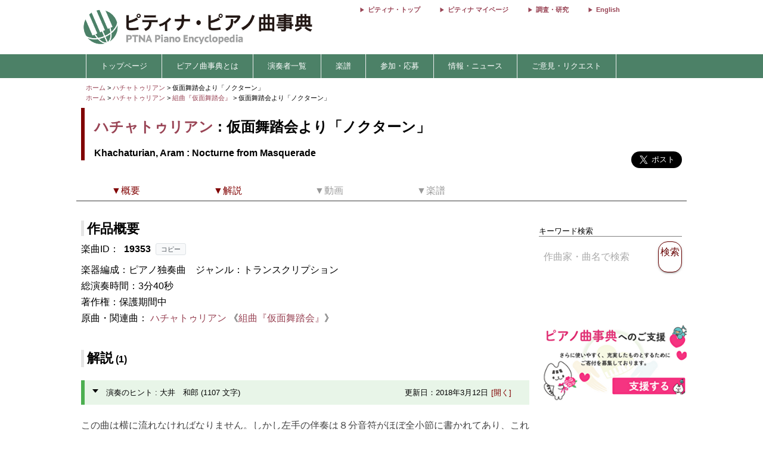

--- FILE ---
content_type: text/html; charset=utf-8
request_url: https://enc.piano.or.jp/musics/19353
body_size: 10435
content:
<!DOCTYPE html>
<html lang="ja">
  <head prefix="og: http://ogp.me/ns# fb: http://ogp.me/ns/fb# article: http://ogp.me/ns/article#">
    <!-- 基本メタタグ -->
<meta charset="UTF-8" />
<meta name="viewport" content="width=device-width, initial-scale=1.0, maximum-scale=1.0, user-scalable=no">
<!-- ページ情報 -->
<title>仮面舞踏会より「ノクターン」/Nocturne from Masquerade   - ハチャトゥリアン - ピティナ・ピアノ曲事典</title>
<meta name="description" content="この曲は横に流れなければなりません。しかし左手の伴奏は８分音符がほぼ全小節に書かれてあり、これが拍を刻む原因となり、結果、縦割りの音楽になってしまいがちです。このような曲の場合、バランスが重要課題となります（左右の大きさのバランス）。当然のことですが、左手はできる限り小さく弾き、右手を際立たせます。左手はしかしながらバスも含んでいますので、バスの音を把握してください（必ずしも１拍目や３拍目に来るとは限らず、１０小節目や１１小節目のように２拍目の裏拍に...">
<!-- Open Graph -->
<meta property="og:type" content="website" />
<meta property="og:url" content="https://enc.piano.or.jp/musics/19353" />
<meta property="og:title" content="仮面舞踏会より「ノクターン」/Nocturne from Masquerade   - ハチャトゥリアン - ピティナ・ピアノ曲事典" />
<meta property="og:description" content="この曲は横に流れなければなりません。しかし左手の伴奏は８分音符がほぼ全小節に書かれてあり、これが拍を刻む原因となり、結果、縦割りの音楽になってしまいがちです。このような曲の場合、バランスが重要課題となります（左右の大きさのバランス）。当然のことですが、左手はできる限り小さく弾き、右手を際立たせます。左手はしかしながらバスも含んでいますので、バスの音を把握してください（必ずしも１拍目や３拍目に来るとは限らず、１０小節目や１１小節目のように２拍目の裏拍に..." />
<meta property="og:image" content="https://enc.piano.or.jp/images/enc.png" />
<meta property="og:site_name" content="piano.or.jp" />
<!-- SEO -->
<link rel="canonical" href="https://enc.piano.or.jp/musics/19353" />
  <link rel="alternate" hreflang="ja" href="https://enc.piano.or.jp/musics/19353" />
  <link rel="alternate" hreflang="en" href="https://enc.piano.or.jp/en/musics/19353" />
<!-- Windows タイル -->
<meta name="msapplication-TileColor" content="#2d88ef">
<meta name="msapplication-TileImage" content="/mstile-144x144.png">

    <link rel="manifest" href="/manifest.json">
    <link rel="shortcut icon" href="/favicon.ico" type="image/x-icon"/>
    <!-- Font Loading Optimization (Async) -->
    <link rel="preconnect" href="https://fonts.googleapis.com">
    <link rel="preconnect" href="https://fonts.gstatic.com" crossorigin>
    <link rel="stylesheet" href="https://fonts.googleapis.com/icon?family=Material+Icons&display=swap" media="print" onload="this.media='all'; this.onload=null;">
    <noscript><link rel="stylesheet" href="https://fonts.googleapis.com/icon?family=Material+Icons&display=swap"></noscript>
    <!-- Google Tag Manager -->
<script>
  (function(w,d,s,l,i){w[l]=w[l]||[];w[l].push({'gtm.start':
  new Date().getTime(),event:'gtm.js'});var f=d.getElementsByTagName(s)[0],
  j=d.createElement(s),dl=l!='dataLayer'?'&l='+l:'';j.async=true;j.src=
  'https://www.googletagmanager.com/gtm.js?id='+i+dl;f.parentNode.insertBefore(j,f);
  })(window,document,'script','dataLayer','GTM-NCHZ72');
</script>
<!-- End Google Tag Manager -->

    <!-- TFP - piano.or.jp -->
<script async src="https://srv.tunefindforfans.com/fruits/mangos.js"></script>
<script type="text/javascript">
  window.amplified = window.amplified || { init: [] };
  amplified.init.push(function() {
    amplified.setParams({
      artist: "Khachaturian, Aram",
      song: "Nocturne from Masquerade",
    });
    amplified.pushAdUnit(100006941);
    amplified.pushExitAdUnit(100006942);
    amplified.run();
  });
</script>

    <meta name="csrf-param" content="authenticity_token" />
<meta name="csrf-token" content="tWrUR1JASZ-8azMH7wNsuey7OSwd6iQlpJlDNxRTGGXIg83JXEG35M5PaiukxZCTj98RrwUYSVQRctu6mSapNw" />
    <link rel="stylesheet" href="/assets/application-21a3ff21005b22932087c4b6deabd279db2824b3248d4fdf69b8a8657cf0475b.css" media="all" />
    <script src="/assets/application-c42e3ebbcd4e6e1a46eb919b65fc451513cc6786d7960c7666880e2c43b8b919.js"></script>
      
    <script type="application/ld+json">
      {"@context":"https://schema.org","@type":"MusicComposition","@id":"https://enc.piano.or.jp/musics/19353","name":"仮面舞踏会より「ノクターン」","url":"https://enc.piano.or.jp/musics/19353","inLanguage":"ja","mainEntityOfPage":{"@type":"WebPage","@id":"https://enc.piano.or.jp/musics/19353","inLanguage":"ja"},"alternateName":["Nocturne from Masquerade","仮面舞踏会より「ノクターン」（原曲：組曲『仮面舞踏会』）"],"composer":{"@type":"Person","@id":"https://enc.piano.or.jp/persons/227","name":"ハチャトゥリアン","url":"https://enc.piano.or.jp/persons/227","alternateName":["Khachaturian, Aram"]},"isBasedOn":{"@type":"MusicComposition","name":"Masquerade","composer":{"@type":"Person","name":"Khachaturian, Aram"}},"description":"この曲は横に流れなければなりません。しかし左手の伴奏は８分音符がほぼ全小節に書かれてあり、これが拍を刻む原因となり、結果、縦割りの音楽になってしまいがちです。このような曲の場合、バランスが重要課題となります（左右の大きさのバランス）。当然のことですが、左手はできる限り小さく弾き、右手を際立たせます。左手はしかしながらバスも含んでいますので、バスの音を把握してください（必ずしも１拍目や３拍目に...","genre":["Arrangement","トランスクリプション"]}
    </script>

    <script type="application/ld+json">
      {"@context":"https://schema.org","@type":"BreadcrumbList","itemListElement":[{"@type":"ListItem","position":1,"name":"ピティナ・ピアノ曲事典","item":"https://enc.piano.or.jp/"},{"@type":"ListItem","position":2,"name":"ハチャトゥリアン","item":"https://enc.piano.or.jp/persons/227"},{"@type":"ListItem","position":3,"name":"ハチャトゥリアン","item":"https://enc.piano.or.jp/persons/227"},{"@type":"ListItem","position":4,"name":"組曲『仮面舞踏会』","item":"https://enc.piano.or.jp/musics/70244"},{"@type":"ListItem","position":5,"name":"仮面舞踏会より「ノクターン」","item":"https://enc.piano.or.jp/musics/19353"}]}
    </script>

    <script type="application/ld+json">
      {"@context":"https://schema.org","@type":"Article","headline":"仮面舞踏会より「ノクターン」 - 作品概要","description":"この曲は横に流れなければなりません。しかし左手の伴奏は８分音符がほぼ全小節に書かれてあり、これが拍を刻む原因となり、結果、縦割りの音楽になってしまいがちです。このような曲の場合、バランスが重要課題となります（左右の大きさのバランス）。当然のことですが、左手はできる限り小さく弾き、右手を際立たせます。左手はしかしながらバスも含んでいますので、バスの音を把握してください（必ずしも１拍目や３拍目に...","mainEntityOfPage":{"@type":"WebPage","@id":"https://enc.piano.or.jp/musics/19353"},"author":{"@type":"Person","name":"大井　和郎","url":"https://enc.piano.or.jp/persons/4741"},"publisher":{"@type":"Organization","name":"ピティナ・ピアノ曲事典 (ENC Piano)","logo":{"@type":"ImageObject","url":"https://enc.piano.or.jp/images/logo.png"}}}
    </script>

  </head>
  <body class="margin-0 bg-color-white">
    <!-- Google Tag Manager (noscript) -->
<noscript>
  <iframe src="https://www.googletagmanager.com/ns.html?id=GTM-NCHZ72"
height="0" width="0" style="display:none;visibility:hidden">
  </iframe>
</noscript>
<!-- End Google Tag Manager (noscript) -->

    <header>
      <div class="display-none-pc">
  <div id="header" class="padding-0">
  <div class="grid" style="position: relative">
    <div class="col-4_sm-12 grid header_img">
      <!-- モバイル用ヘッダー画像/検索エリア -->
      <div class="col-12_sm-8-middle header-mobile-content">
        <div class="header-image-area">
          <a href="/"><img alt="titlelogo" id="header_img_mb" style="max-width: 100%;height: auto;width: 18rem" src="/assets/enc_top-5d0d441727937545fb49322410e9cf9f04c27469b807f213aff297881a964867.png" /></a>
        </div>
      </div>
    </div>
    <!-- モバイル用検索ボタン -->
    <div class="header-search-mobile">
      <div class="header-search-button" aria-label="検索">
        <i class="material-icons">search</i>
      </div>
    </div>
  </div>
</div>
<!-- 検索フォーム（モバイル用、初期状態では非表示） -->
<div class="header-search-form">
  <form action="/search" method="get">
    <div class="header-search-close" aria-label="閉じる">
      <i class="material-icons">close</i>
    </div>
    <input type="text" name="key" class="header-search-input" placeholder="作曲家・曲名で検索 (例：バッハ　インベンション)">
  </form>
</div>

</div>
<div class="display-none-mobile">
  <div id="header" class="padding-0">
  <div class="grid" style="position: relative">
    <div class="col-4_sm-12 grid header_img">
      <!-- PC用ヘッダー画像 -->
      <div class="header-image-container">
        <a href="/"><img class="padding-left-0-5" alt="titlelogo" id="header_img_pc" src="/assets/enc_top-5d0d441727937545fb49322410e9cf9f04c27469b807f213aff297881a964867.png" /></a>
      </div>
    </div>
    <div class="col-8-right_sm-2 homelink">
      <div class="header-links-container">
          <a href="https://www.piano.or.jp/" class="header-link">ピティナ・トップ</a>
          <a href="https://mypage.piano.or.jp" class="header-link">ピティナ マイページ</a>
          <a href="https://research.piano.or.jp" class="header-link">調査・研究</a>
          <a href="/en/musics/19353" class="header-link">English</a>
      </div>
    </div>
  </div>
</div>

</div>

      <div class="display-none-mobile enc_bg">
  <ul class="nav" style="color: white">
    <li><a style="padding: .5rem"></a></li>
      <li>
          <a style="color: white" class="enc" href="/">トップページ</a>
      </li>
      <li>
          <a class="enc" style="color: white;text-decoration: none;cursor: default;">ピアノ曲事典とは</a>
          <ul>
            <li style="width:12rem;"><a style="color: white" class="enc" href="/about">ピアノ曲事典について</a></li>
            <li style="width:12rem;"><a style="color: white" class="enc" href="/writers/list">執筆者一覧</a></li>
            <li style="width:12rem;"><a style="color: white" class="enc" href="https://prim.piano.or.jp/varius_documents/index.html">各種資料</a></li>
          </ul>
      </li>
      <li>
          <a class="enc" style="color: white;text-decoration: none;cursor: default;">演奏者一覧</a>
          <ul>
            <li style="width:11rem;"><a style="color: white" class="enc" href="/pianists/list">音源提供数順</a></li>
            <li style="width:11rem;"><a style="color: white" class="enc" href="/pianists/list/sort">50音順</a></li>
          </ul>
      </li>
      <li>
          <a class="enc" style="color: white;text-decoration: none;cursor: default;">楽譜</a>
          <ul>
            <li style="width:11rem;"><a style="color: white" class="enc" href="https://musse.jp/">ミュッセ</a></li>
            <li style="width:11rem;"><a style="color: white" class="enc" style="text-decoration: none;cursor: default">楽譜検索(準備中)</a></li>
          </ul>
      </li>
      <li>
          <a class="enc" style="color: white;text-decoration: none;cursor: default;">参加・応募</a>
          <ul>
            <li style="width:14rem;"><a class="enc" style="color: white" href="https://research.piano.or.jp/event/youtube.html">YouTube提携・準提携</a></li>
            <li style="width:14rem;"><a class="enc" style="color: white" href="https://compe.piano.or.jp/event/newpiece/">新曲課題曲の募集</a></li>
            <li style="width:14rem;"><a class="enc" style="color: white" href="https://research.piano.or.jp/event/arrange_audition/index.html">編曲オーディション</a></li>
          </ul>
      </li>
      <li>
          <a class="enc" style="color: white;text-decoration: none;cursor: default;">情報・ニュース</a>
          <ul>
            <li style="width: 12rem;"><a class="enc" style="color: white" href="/news">更新情報一覧</a></li>
            <li style="width: 12rem;"><a class="enc" style="color: white" href="https://research.piano.or.jp/topics/index.html">トピックス(調査・研究)</a></li>
            <li style="width: 12rem;"><a class="enc" style="color: white" href="https://research.piano.or.jp/topics/2021/03/ptna-recordings.html">ピティナ・レーベル</a></li>
            <li style="width: 12rem;"><a class="enc" style="color: white" href="https://www.facebook.com/ptna.enc/" target="_blank">公式FaceBook</a></li>
            <li style="width: 12rem;"><a class="enc" style="color: white" href="https://twitter.com/ptna_enc" target="_blank">公式Twitter</a></li>
            <li style="width: 12rem;"><a style="color: white" class="enc" href="https://www.youtube.com/channel/UCbO_rdgHE5sQOnD5Uokr-Zg" target="_blank">公式Youtube</a></li>
          </ul>
      </li>
      <li>
          <a style="color: white" class="enc" href="https://goo.gl/forms/hvPg13Gkbc9iWepo1" target="_blank">ご意見・リクエスト</a>
      </li>
  </ul>
</div>
<div class="display-none-pc" style="border-bottom: .1rem solid #800000">
</div>

    </header>
    <main id="main">
      <div id="content" class="grid">
          
  
  
<div class="col-12">
  <div id="route" class="grid font-size-0-7" style="padding: .5rem 0">
  <div class="col-12">
        <a href="/">ホーム</a>
        <span>></span>
        <a href="/persons/227">ハチャトゥリアン</a>
        <span>></span>
      仮面舞踏会より「ノクターン」 
      <br>
        <a href="/">ホーム</a>
        <span>></span>
        <a href="/persons/227">ハチャトゥリアン</a>
        <span>></span>
        <a href="/musics/70244">組曲『仮面舞踏会』 </a>
        <span>></span>
      仮面舞踏会より「ノクターン」 
      <br>
  </div>
</div>

</div>
<div class="grid col-12">
  <div id="music_name_wrapper" class="grid col-12" style="padding:0 .5rem">
    <div id="music_name" class="col-auto_sm-12" style="margin-bottom: 1rem">
  <div class="j">
    <p style="margin: 1rem 0 .5rem 0">
      <a href="/persons/227">ハチャトゥリアン</a> : 仮面舞踏会より「ノクターン」
    </p>
  </div>
    <div class="e" style="line-height: 1.5rem">
      <p style="margin-top:0">
        Khachaturian, Aram : Nocturne from Masquerade
      </p>
    </div>
</div>

    <div class="col-2_sm-12 grid grid-3-right" style="min-width: 230px">
  <div style="vertical-align: top;margin-right: 1rem">
    <div id="fb-root"></div>
    <script>
      (function(d, s, id) {
              var js, fjs = d.getElementsByTagName(s)[0];
              if (d.getElementById(id)) return;
              js = d.createElement(s); js.id = id;
              js.src = 'https://connect.facebook.net/ja_JP/sdk.js#xfbml=1&version=v22.0';
              fjs.parentNode.insertBefore(js, fjs);
          }(document, 'script', 'facebook-jssdk'));
    </script>
    <div class="fb-share-button" data-href="https://enc.piano.or.jp/musics/19353" data-layout="button" data-size="large" data-mobile-iframe="true">
      <a class="fb-xfbml-parse-ignore" target="_blank" href="https://www.facebook.com/sharer/sharer.php?u=https%3A%2F%2Fenc.piano.or.jp%2Fmusics%2F19353&amp;src=sdkpreparse">シェア</a>
    </div>
  </div>
  <div>
    <!-- シェアボタンに変換される -->
    <a class="twitter-share-button" href="https://twitter.com/share" data-dnt="true" data-size="large" style="height:100px">Tweet</a>
  </div>
  <!-- [head]内や、[body]の終了直前などに配置 -->
</div>
<!-- share -->
<script>
  !function(d,s,id){
    var js,fjs=d.getElementsByTagName(s)[0],p=/^http:/.test(d.location)?'http':'https';
    if(!d.getElementById(id)){js=d.createElement(s);js.id=id;js.async=true;js.src=p+'://platform.twitter.com/widgets.js';fjs.parentNode.insertBefore(js,fjs);}}
    (document, 'script', 'twitter-wjs');
</script>

    <div class="col-12 col-right font-size-0-8"></div>
  </div>
  <!--music wrap -->
    <div id="pagenavi1" class="grid col-12 pagenavi pagenavi_forever display-none-mobile" style="margin-bottom: 2rem;background-color: #FFF">
      <div chapter="about" class="col-2 pagenavi_button cursor-pointer padding-bottom-0" style="color: #800000;padding-right:.3rem;margin-top:.4rem">
        <div class="font-size-0-8-mobile pagenavi_link" style="margin-bottom: .5rem">▼概要</div>
      </div>
      <div chapter="doc" class="col-2 pagenavi_button cursor-pointer padding-bottom-0" style="color: #800000;padding-right:.3rem;margin-top:.4rem">
        <div class="font-size-0-8-mobile pagenavi_link" style="margin-bottom: .5rem">▼解説</div>
      </div>
      <div chapter="link" class="col-2 pagenavi_button cursor-pointer padding-bottom-0" style="color: #999;padding-right:.3rem;margin-top:.4rem">
        <div class="font-size-0-8-mobile pagenavi_link" style="margin-bottom: .5rem">▼動画</div>
      </div>
      <div chapter="score" class="col-2 pagenavi_button cursor-pointer padding-bottom-0" style="color: #999;padding-right:.3rem;margin-top:.4rem">
        <div class="font-size-0-8-mobile pagenavi_link" style="margin-bottom: .5rem">▼楽譜</div>
      </div>
  </div>
  <div id="pagenavi2" class="grid col-12 pagenavi  display-none-mobile" style="margin-bottom: 2rem;background-color: #FFF">
      <div chapter="about" class="col-2 pagenavi_button cursor-pointer padding-bottom-0" style="color: #800000;padding-right:.3rem;margin-top:.4rem">
        <div class="font-size-0-8-mobile pagenavi_link" style="margin-bottom: .5rem">▼概要</div>
      </div>
      <div chapter="doc" class="col-2 pagenavi_button cursor-pointer padding-bottom-0" style="color: #800000;padding-right:.3rem;margin-top:.4rem">
        <div class="font-size-0-8-mobile pagenavi_link" style="margin-bottom: .5rem">▼解説</div>
      </div>
      <div chapter="link" class="col-2 pagenavi_button cursor-pointer padding-bottom-0" style="color: #999;padding-right:.3rem;margin-top:.4rem">
        <div class="font-size-0-8-mobile pagenavi_link" style="margin-bottom: .5rem">▼動画</div>
      </div>
      <div chapter="score" class="col-2 pagenavi_button cursor-pointer padding-bottom-0" style="color: #999;padding-right:.3rem;margin-top:.4rem">
        <div class="font-size-0-8-mobile pagenavi_link" style="margin-bottom: .5rem">▼楽譜</div>
      </div>
  </div>

  <script>
  $(function(){
    var array=[];
    var mokuji = $('#pagenavi2').eq(0).offset().top;

    //document.getElementById("pagenavi").innerHTML = s;
    $('.pagenavi_button').click(function(){
      $('html, body').animate({scrollTop:$("#"+$(this).attr('chapter')).offset().top - 80},'fast');
    });

    navi_calc = function(){
      var g = $(this).scrollTop();
      if (mokuji < g){
        $('#pagenavi1').removeClass("pagenavi_forever");
        $('#pagenavi2').addClass("pagenavi_common_fix");
        $('#pagenavi2').addClass("z-depth-1");
        $("#pagenavi2").css("left",$("#pagenavi1").position().left);
      }else{
        $('#pagenavi1').addClass("pagenavi_forever");
        $('#pagenavi2').removeClass("pagenavi_common_fix");
        $('#pagenavi2').removeClass("z-depth-1");

      }
    }
    $(window).scroll(navi_calc);

    var timer = false;
    $(window).resize(function() {
        if (timer !== false) {
            clearTimeout(timer);
        }
        timer = setTimeout(function() {
            mokuji = $('#pagenavi2').eq(0).offset().top;
        }, 200);
    });
    navi_calc();

  });
</script>

  <div class="grid col-9-top_sm-12" style="padding:0 .5rem">
    <div class="col-12">
      <h3 id="about" class="margin-bottom-0-5 margin-top-0">作品概要</h3>
    </div>
    <div class="col-12">
      <div style="line-height: 1.7rem">
        <!-- 231027楽曲IDをページ内に比較的大きめに表示させたい -->
<div>
  <!-- 楽曲ID表示部分にコピーボタンを追加 -->
  <div class="music-id-container">
    <span>楽曲ID：</span>
    <b id="music_id_value" class="music-id-value">19353</b>
    <button id="copy_music_id_btn" 
            type="button" 
            class="copy-button"
            data-copied-text="コピーしました"
            data-error-text="コピーに失敗しました">
      コピー
    </button>
  </div>
楽器編成：ピアノ独奏曲　<br class="display-none-pc">ジャンル：トランスクリプション<br />総演奏時間：3分40秒<br />著作権：保護期間中<br />    原曲・関連曲：
      <a href="/persons/227">ハチャトゥリアン</a>
    《<a href="/musics/70244">組曲『仮面舞踏会』</a>》
    <br>
</div>

        

          <span style="font-size: .7rem;line-height: 0rem">
</span>

          
      </div>
    </div>
    
      <div id="des_pc" class="col-12 kaisetu-container">
    <h3 id='doc' class="kaisetu-title">解説<span class='font-size-1'> (1)</span></h3>
  <div id="description_mobile" class="doc">
        <div class="des_more document10rem kaisetu-document10rem">
          <p class="kaisetu-empty-p"></p>
          <h5 class="toggleh4 toggle_gray margin-bottom-1 kaisetu-toggleh4">
            <div class="sankaku kaisetu-sankaku"></div>
            <div class="grid">
              <div class="col-auto kaisetu-col-auto">
                <p class="kaisetu-title-p">
                  演奏のヒント : 大井　和郎
                  (1107 文字)
                </p>
              </div>
              <div class="col-4 display-none-mobile kaisetu-date-col">
                更新日：2018年3月12日
              </div>
              <div class="close col-1 kaisetu-close-col">
                [開く]
              </div>
            </div>
          </h5>
            <div class="document kaisetu-document-show">
              <span class="kaisetu-text">
                <meta content="text/html; charset=UTF-8" http-equiv="content-type"><p style="text-align: left;"><span style="font-weight: 400; text-decoration: none; vertical-align: baseline; font-style: normal;">この曲は横に流れなければなりません。しかし左手の伴奏は８分音符がほぼ全小節に書かれてあり、これが拍を刻む原因となり、結果、縦割りの音楽になってしまいがちです。このような曲の場合、バランスが重要課題となります（左右の大きさのバランス）。当然のことですが、左手はできる限り小さく弾き、右手を際立たせます。左手はしかしながらバスも含んでいますので、バスの音を把握してください（必ずしも１拍目や３拍目に来るとは限らず、１０小節目や１１小節目のように２拍目の裏拍に来る場合もあります）。</span></p><p style="height: 11pt; text-align: left;"><span style="font-weight: 400; text-decoration: none; vertical-align: baseline; font-style: normal;"></span></p><p style="text-align: left;"><span style="font-weight: 400; text-decoration: none; vertical-align: baseline; font-style: normal;">次にこの曲のセクションをわかっておきましょう。大きく分けるとABA形式になります。AとBの場所を確認しましょう。Aは１ー２５小節目まで。Bは２６小節目から４９小節目までで、５０からは再びAになります。Aは、１－１６小節目（A-1)、１７－２５（A-2）小節目に分けることができます。</span></p><p style="height: 11pt; text-align: left;"><span style="font-weight: 400; text-decoration: none; vertical-align: baseline; font-style: normal;"></span></p><p style="text-align: left;"><span style="font-weight: 400; text-decoration: none; vertical-align: baseline; font-style: normal;">A-1はさらに２つに分かれます。１０－１１小節目にテンションが高まります。ここに導かれるように演奏します。１１小節目の３拍目からテンションを緩め、１２小節目に入ってください。これが1つ目。２つ目は、１２小節目から１６小節目までです。今度はCis-mollに転調してしまいますので、２つ目のセクションの方がよりテンションが上がります。もうお気づきになられた方もいると思いますが、これらのAセクションのフレーズは、最後の方にテンションが高まり、転調する次のセクションに入る準備をするという特徴があります。</span></p><p style="height: 11pt; text-align: left;"><span style="font-weight: 400; text-decoration: none; vertical-align: baseline; font-style: normal;"></span></p><p style="text-align: left;"><span style="font-weight: 400; text-decoration: none; vertical-align: baseline; font-style: normal;">つまり、１１小節目でテンションは高まるものの、a-mollに戻りますので、ここは平穏に進みます。しかし、１６小節目は転調する寸前ですのでテンションは高まったままで、次のセクションに受け渡します。A-2の最後の小節は２５小節目ですが、２６を見ると、今度はg-mollに転調していますね。そうすると２５のテンションはやはり高さを保ったまま、次のセクションに繋ぎます。</span></p><p style="height: 11pt; text-align: left;"><span style="font-weight: 400; text-decoration: none; vertical-align: baseline; font-style: normal;"></span></p><p style="text-align: left;"><span style="font-weight: 400; text-decoration: none; vertical-align: baseline; font-style: normal;">Bセクションで、３１小節目からはカノンになります。完全なカノンではありませんが、奏者は遅れて追いかけるほうの声部をはっきりと聴かせると、わかりやすく聴くことができます。カノンは３９小節目で終わりますが、４２小節目からは再び内声が加わります。左手から右手へ、または右手から左手へ、Bセクションではカノンの声部や内声を受け渡す事になるのですが、こういう箇所は機械的に弾いてしまいがちです。常に声部を理に叶うようにシェープしてください。</span></p><p style="height: 11pt; text-align: left;"><span style="font-weight: 400; text-decoration: none; vertical-align: baseline; font-style: normal;"></span></p><p style="text-align: left;"><span style="font-weight: 400; text-decoration: none; vertical-align: baseline; font-style: normal;">６６小節目は、コントラバスなどのpizzicatoが入ってきます。全音符をソステヌートペダル（真ん中のペダル）で伸ばした上で、バスの音をスタッカートで短く切ります。</span></p>
                  <div class="kaisetu-writer">
                    執筆者：
                    <a href="/persons/4741">大井　和郎</a>
                  </div>
              </span>
            </div>
          </div>
      </div>
    </div>

    <div class="col-12">
      
    </div>
    <div class="col-12" >
      <script>
  $("#origin_open").on("click", function() {
    if($("#origin1").hasClass("display-none")) {
      $("#origin1").removeClass("display-none");
      $("#origin_open").html("&lt;閉じる&gt;");
    } else {
      $("#origin1").addClass("display-none");
      $("#origin_open").html("&lt;表示する&gt;");
    }
  });
</script>

    </div>
    <div class="col-12">
      <h3 id="link" class="mokuji margin-bottom-0-5 margin-top-2">
        ピティナ＆提携チャンネル動画(0件) <span style="font-size: 1rem;font-weight: normal;margin-left: 1rem;"></span>
      </h3>
      <div id="music_source">
        <div class="grid border-grid" style="margin-bottom: 2rem">
            <div style="padding: .5rem">
    現在視聴できる動画はありません。
    　</div>

        </div>
      </div>
    </div>
    <script>
  $(function(){
    $('.music_owl').owlCarousel({
      margin:10,
      nav:true,
      loop: false,
      navText:['<span class="material-icons">chevron_left</span>','<span class="material-icons">chevron_right</span>'],
      navClass:['btn owl_prevs music_nav_prevs','btn owl_nexts music_nav_nexts'],
      navContainerClass:'owl-nav-container',
      dotsClass:'owl-dots center-align',
      paginationNumbers: true,
      responsive:{
        0:{
          items:1.5,
          slideBy:1,
          center:true
        },
        769:{
          items:4,
          slideBy:4,
          dotData: true
        }
      }
    });
  });
</script>

    <div id="music_source" class="col-12 padding-0">
  <h3 id="score" class="mokuji margin-top-2">
    楽譜<span class="font-size-1 font-normal margin-left-1"></span>
  </h3>
  <div class="grid border-grid">
    <div class="col-12 padding-0">
      <h4>楽譜一覧 (0)</h4>
    </div>
    <div class="padding-0-5">現在楽譜は登録されておりません。</div>
</div>
</div>

    <div class="margin-bottom-1 margin-top-0-3">
      
    </div>

      <div id="amplified_100006942"></div>
  </div>

    <div class="grid col-3_sm-12">
      <style type="text/css">
  .banner{
    font-size: .7rem;
  }
  .mfp-content {
  width: 100%;
  overflow: auto;
  -webkit-overflow-scrolling: touch;
  }
  .mfp-content iframe {
    width: 100%;
  }

  @media (max-width:768px) {
    .banner{
      font-size: .9rem;
    }
  }
</style>

<div id="sidebar" class="grid-center grid-top col-12 sidebar">
  <div class="col-12">
  </div>


  <div>
  </div>

  <div class="col-12" style="padding:0 .5rem; margin-top: 0.55rem">
    <div class="col-12 font-size-0-8 margin-bottom-0-5 border-bottom-1-grey">
      キーワード検索
    </div>
    <div class="col-12">
      <form id="form1" name="form1" method="get" action="/search#result" style="width: 100%">
        <div class="grid-center col-12">
              <div class="col-10_sm-9" style="padding-right: 1rem">
                <input type="text" id="s_keyword" name="key" placeholder="作曲家・曲名で検索" class="search-text-field"  style="width: 100%" value="">
              </div>
              <div class="col-2_sm-3 button-color-ptna_red font-color-ptna_red font-color-white-hover z-depth-1" onclick="get_submit();">
                <p style="font-size: 1rem;padding: .5rem 0rem;line-height: 1.1rem">検索</p>
              </div>
              <div class="gird-center col-12" style="margin-top: .2rem">
                <div id="error" class="col-12" style="font-size: .8rem;color: #f44336;text-align: center"></div>
              </div>
        </div>
      </form>
    </div>
  </div>

    <div class="col-12" style="padding:0 .5rem; margin-top: 1rem; margin-bottom: 1rem;">
      <div id="amplified-fit-wrapper" style="width: 100%; position: relative; overflow: hidden;">
        <div id="amplified_100006941" style="width: 320px; height: 50px; transform-origin: top left;"></div>
      </div>
    </div>
    <script>
      (function() {
        function scaleAmplifiedAd() {
          var wrapper = document.getElementById('amplified-fit-wrapper');
          var inner = document.getElementById('amplified_100006941');
          if (!wrapper || !inner) return;

          var wrapperWidth = wrapper.offsetWidth;
          var scale = Math.min(1, wrapperWidth / 320);

          inner.style.transform = 'scale(' + scale + ')';
          wrapper.style.height = (50 * scale) + 'px';
        }

        if (document.readyState === 'loading') {
          document.addEventListener('DOMContentLoaded', scaleAmplifiedAd);
        } else {
          scaleAmplifiedAd();
        }

        window.addEventListener('resize', scaleAmplifiedAd);
      })();
    </script>

  <div class="col-12">
    <a href="https://donation-form.piano.or.jp/contact/form?project=enc" target="_blank">
      <img class="width-100-per margin-0-5" alt="ピティナへのご支援・ご寄付" loading="lazy" src="/assets/banner_goshien_enc-d412dcb788471a9596dc5ce151728ad156844ee045df9645459155e7d065fbfd.webp" />
    </a>
  </div>
</div>

<script>
  function get_submit () {
    if( $('#s_keyword').val() == "" ){
      $('#error').text("キーワードを入力してください");
    }else{
      $("#form1").submit();
    }
  }
</script>

    </div>
</div>
<script>
  $(function(){
      // Owl Carouselの高さ設定
      h = $("#des_tab").height();
      $("#des_tab .owl_prev").css("height",h + "px");
      
      // Owl Carouselの設定
      $('.tab_owl').owlCarousel({
          loop:false,
          margin:0,
          nav:true,
          navText:['<p>←</p>','<p style="text-align:center">→</p>'],
          navClass:['btn owl-prev','btn owl-next'],
          dots:false,
          paginationNumbers: true,
          autoWidth: true,
          responsive:{
              0:{
                  items:3,
                  slideBy:1
              },
              600:{
                  items:3,
                  slideBy:1
              },
              1000:{
                  slideBy:3
              }
          }
      });
      
      // 開閉機能の関数
      function kaihei(html){
          var currentText = $.trim(html.find(".close").eq(0).text());
          var openText = "[開く]";
          var closeText = "[閉じる]";

          if(currentText === openText){
              html.find(".close").eq(0).text(closeText);
          }else{
              html.find(".close").eq(0).text(openText);
          }
      }
      
      // イベントハンドラ
      $(document).on("click", ".gyakusankaku", function(){
          $(this).prev().removeClass("document8rem");
          $(this).removeClass("gyakusankaku");
          $(this).prev().children('p').eq(0).nextAll().css("display","none");
          $(this).prev().children('p').eq(0).nextAll().slideToggle();
          $(this).css("display","none");
      });
      
      $(".more .toggle").on("click", function() {
          if($(this).parent().next().hasClass("gyakusankaku")){
              $(this).parent().next().removeClass("gyakusankaku");
              $(this).parent().next().css("display","none");
              $(this).nextAll().css("display","none");
          }
          $(this).parent().removeClass("document8rem");
          $(this).nextAll().slideToggle();
      });
      
      $(".toggleh4").on("click", function() {
          if ($(this).parent().hasClass("document10rem")){
              $(this).parent().removeClass("document10rem");
          }else{
              $(this).parent().children('div').slideToggle();
          }
          kaihei($(this));
      });
      
      $(".document10rem").on("click", function() {
          if ($(this).hasClass("document10rem")){
              $(this).removeClass("document10rem");
              kaihei($(this));
          }
      });
      
      $(".music_list_h2").on("click", function() {
          $('[slide=' + $(this).attr('target') + "]").slideToggle();
      });
      
      $(".music_list_h1").on("click", function() {
          $(this).children('p').slideToggle();
      });
      
      
      // スコア画像のサイズ設定
      $(".score_img").each(function(){
          var g = $(this).width()/3*4;
          $(this).css({'cssText':"height: "+ g +"px !important"});
      });
      
      // モバイル用の画像調整
      $("#description_mobile").find("img").each(function(){
          $(this).css("width","100%");
          $(this).css("height","auto");
          $(this).css("cursor","pointer");
          $(this).parent().css("max-width","100%");
          $(this).parent().css("height","auto");
      });
  });
</script>

      </div>
    </main>
    <footer>
      <div id="menusub_mb">
  <div id='menusub_mb_navi' class="width-1024 margin-0-auto">
    <ul>
        <li style="line-height: 1.5rem"><a style="font-size:13px;color:#800000" href="/">トップページ</a></li>
        |
        <li style="line-height: 1.5rem"><a style="font-size:13px;color:#800000" href="/about">ピアノ曲事典について</a></li>
        |
        <li style="line-height: 1.5rem"><a style="font-size:13px;color:#800000" href="https://compe.piano.or.jp/event/newpiece/">新曲募集</a></li>
        |
        <li style="line-height: 1.5rem"><a style="font-size:13px;color:#800000" href="https://research.piano.or.jp/event/arrange_audition/index.html">編曲募集</a></li>
        |
        <li style="line-height: 1.5rem"><a style="font-size:13px;color:#800000" href="https://musse.jp/">ミュッセ</a></li>
        |
        <li style="line-height: 1.5rem"><a style="font-size:13px;color:#800000" href="https://goo.gl/forms/hvPg13Gkbc9iWepo1">ご意見・リクエスト</a></li>
        |
        <li style="line-height: 1.5rem"><a style="font-size:13px;color:#800000" href="https://twitter.com/ptna_enc">公式Twitter</a></li>
        |
    </ul>
  </div>
</div>

      <div id="footer">
    <div id="footer_navi" style="text-align: center;margin-bottom: 0;padding-bottom: 0">
      <ul>
          <li style="line-height: 1.5rem; display: inline;">
            <a style="font-size:13px;color:#800000" href="https://www.piano.or.jp/">Home</a>
            |
          </li>
          <li style="line-height: 1.5rem; display: inline;">
            <a style="font-size:13px;color:#800000" href="https://corporate.piano.or.jp/info/index.html">協会概要</a>
            |
          </li>
          <li style="line-height: 1.5rem; display: inline;">
            <a style="font-size:13px;color:#800000" href="https://www.piano.or.jp/member/index.html">入会案内</a>
            |
          </li>
          <li style="line-height: 1.5rem; display: inline;">
            <a style="font-size:13px;color:#800000" href="https://recruit.piano.or.jp/index.html">採用情報</a>
            |
          </li>
          <li style="line-height: 1.5rem; display: inline;">
            <a style="font-size:13px;color:#800000" href="https://www.piano.or.jp/privacy.html">個人情報の取扱い</a>
            |
          </li>
          <li style="line-height: 1.5rem; display: inline;">
            <a style="font-size:13px;color:#800000" href="https://www.piano.or.jp/homepage.html">免責事項</a>
            |
          </li>
          <li style="line-height: 1.5rem; display: inline;">
            <a style="font-size:13px;color:#800000" href="https://www.piano.or.jp/homepage.html">著作権とリンク</a>
            |
          </li>
          <li style="line-height: 1.5rem; display: inline;">
            <a style="font-size:13px;color:#800000" href="https://www.piano.or.jp/homepage.html">推奨環境</a>
            
          </li>
      </ul>
    </div>
  <p class="footer-copyright">Copyright 1996-2026 PianoTeachers' National Association of Japan</p>
</div>

      <div id="fixed-footer" class="display-none-pc">
  <div class="donation-banner-container">
    <a href="https://donation-form.piano.or.jp/contact/form?project=enc&utm_source=website&utm_medium=banner&utm_campaign=enc_fixed_footer&utm_content=donation_footer" target="_blank">
      <img alt="ピティナへの寄付" class="donation-banner" src="/assets/footer_crossgiving_enc-2cfc51e1bff72f2de6a5b7264ce1ec9ff0bfe84efd28aa6021d22b3963d1e816.webp" />
    </a>
  </div>
</div>

    </footer>
    <div class="menu-trigger display-none-pc">
  <span></span>
  <span></span>
  <span></span>
</div>
<div class="nav-right display-none-pc">
    <div class="menu-right">
      <a href="https://www.piano.or.jp/" style="color: white">
        <div>ピティナ トップ</div>
      </a>
    </div>
    <div class="menu-right">
      <a href="https://mypage.piano.or.jp" style="color: white">
        <div>ピティナ マイページ</div>
      </a>
    </div>
    <div class="menu-right">
      <a href="https://research.piano.or.jp" style="color: white">
        <div>調査・研究</div>
      </a>
    </div>
    <div class="menu-right">
      <a href="/pianists/list" style="color: white">
        <div>演奏者一覧</div>
      </a>
    </div>
    <div class="menu-right">
      <a href="/writers/list" style="color: white">
        <div>執筆者一覧</div>
      </a>
    </div>
    <div class="menu-right">
      <a href="https://www.youtube.com/channel/UCbO_rdgHE5sQOnD5Uokr-Zg" target="_blank" style="color: white">
        <div>公式YouTube</div>
      </a>
    </div>
  <!-- 言語切り替えボタン -->
    <div class="menu-right">
      <a href="/en/musics/19353" style="color: white">
        <div>English</div>
      </a>
    </div>
</div>
<div class="overlay"></div>
<script>
  $('.menu-trigger').on('click',function(){
  if($(this).hasClass('active')){
      $(this).removeClass('active');
      $('main').removeClass('open');
      $('header').removeClass('open');
      $('.nav-right').removeClass('open');
      $('.overlay').removeClass('open');
  } else {
      $(this).addClass('active');
      $('main').addClass('open');
      $('header').addClass('open');
      $(".nav-right").addClass('open');
      $('.overlay').addClass('open');
  }
  });
  $('.overlay').on('click',function(){
      if($(this).hasClass('open')){
          $(this).removeClass('open');
          $('.menu-trigger').removeClass('active');
          $('main').removeClass('open');
          $('header').removeClass('open');
          $('.nav-right').removeClass('open');
      }
  });
</script>

  </body>
</html>
<script src="/assets/like_buttons-31bf414d437b5a61be3cc66bd884cbc3880503d9416f9e8d1bbb361f04d42f20.js"></script>
